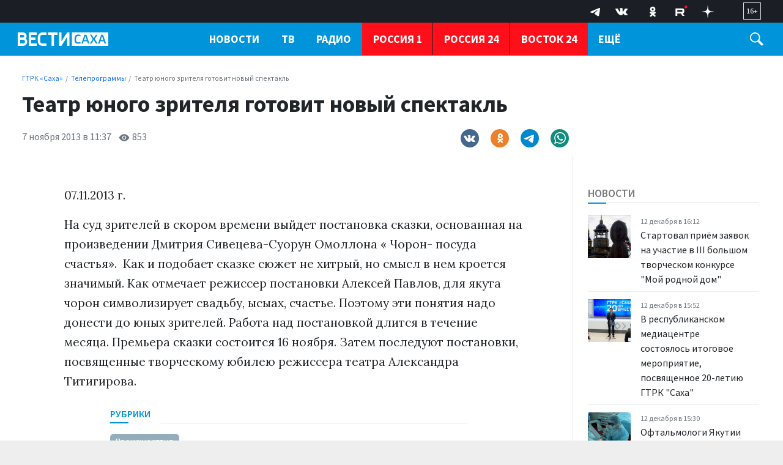

--- FILE ---
content_type: text/html; charset=UTF-8
request_url: https://gtrksakha.ru/tv/2013/11/07/2013-11-07-12-31-03/
body_size: 19369
content:

<!DOCTYPE html>
<html class="no-js" lang="ru-RU" dir="ltr">
    <head>
        <meta charset="UTF-8">
        <meta http-equiv="X-UA-Compatible" content="IE=edge">
        <meta name="viewport" content="width=device-width, initial-scale=1.0">
		<meta http-equiv="x-dns-prefetch-control" content="on">
		<meta name="robots" content="index, follow, max-image-preview:large">
		<meta name="google-site-verification" content="" />
		<meta name="wmail-verification" content="" />
		<title>Театр юного зрителя готовит новый спектакль – ГТРК «Саха»</title>
		<link rel="dns-prefetch" href="https://youtube.com/">
		<link rel="dns-prefetch" href="https://vk.com/">
		<link rel="dns-prefetch" href="https://ok.ru/">
		<link rel="dns-prefetch" href="https://connect.ok.ru/">
		<link rel="preconnect" href="https://youtube.com/" crossorigin>
		<link rel="preconnect" href="https://vk.com/" crossorigin>
		<link rel="preconnect" href="https://connect.ok.ru/" crossorigin>
		<meta name="yandex-verification" content="27493b26f38f6094" />
		<meta name="google-site-verification" content="hnjJFqmhG8-XIu-NzAHy0LRk0L2Ea-eTzdSe2r_JE80" />

		<link rel="alternate" type="application/rss+xml" title="RSS" href="/rss/" />
		
		
		<link rel="icon" type="image/png" href="/favicon-32x32.png">
        <link rel="apple-touch-icon" sizes="180x180" href="/apple-touch-icon.png">
        <link rel="icon" type="image/png" sizes="32x32" href="/favicon-32x32.png">
        <link rel="icon" type="image/png" sizes="16x16" href="/favicon-16x16.png">
        <link rel="mask-icon" href="/safari-pinned-tab.svg" color="#5bbad5">
        <meta name="msapplication-TileColor" content="#ffffff">
        <meta name="msapplication-TileImage" content="/mstile-144x144.png">
        <meta name="theme-color" content="#1546a6">
		<link rel="manifest" href="/site.webmanifest?1765574912">
		
		<link rel="preconnect" href="https://fonts.googleapis.com">
    	<link rel="preconnect" href="https://fonts.gstatic.com" crossorigin>
		
		<link rel="preload" href='https://fonts.googleapis.com/css2?family=Lora:ital,wght@0,400;0,500;0,600;0,700;1,400&family=Source+Sans+Pro:ital,wght@0,300;0,400;0,600;0,700;1,400&display=swap' as="style"/>
		<link rel="preload" href='https://cdn.jsdelivr.net/npm/bootstrap@5.2.2/dist/css/bootstrap.min.css' as="style"/>
		<link rel="preload" href="https://gtrksakha.ru/css/site.css?v=3" as="style">


		<link rel="preload" href="/_compiled/91445fe3a17f6d7477351b1d6531c980_1.js" as="script" />
		<link rel="preload" href="https://cdn.jsdelivr.net/npm/bootstrap@5.2.2/dist/js/bootstrap.bundle.min.js" as="script" />
		<link rel="preload" href="/js/nav-priority.min.js" as="script" />
		<link rel="preload" href="/js/app.js" as="script" />

        <meta name="csrf-param" content="_csrf-frontend">
<meta name="csrf-token" content="Tws3WgszxG_0DzFr-RnY1b3lDzqTJvRjR3QytAs5WSk7c34xRgqxWc1HVSGhdLOAz6N5WNBNjFAtRXb1bG0jSA==">

        
        <meta name="description" content="На суд зрителей в скором времени выйдет постановка сказки, основанная на произведении Дмитрия Сивецева-Суорун Омоллона « Чорон- посуда счастья».  Как и подобает сказке сюжет не хитрый, но смысл в нем кроется значимый. Как отмечает режиссер постановки Алексей Павлов, для якута чорон символизирует свадьбу, ысыах, счастье. Поэтому эти понятия надо донести...">
<meta name="keywords" content="">
<meta name="mediator" content="5888">
<meta name="mediator_published_time" content="2013-11-07T11:37:12+10:00">
<meta property="og:title" content="Театр юного зрителя готовит новый спектакль">
<meta property="og:site_name" content="ГТРК «Саха»">
<meta property="og:url" content="https://gtrksakha.ru/tv/2013/11/07/2013-11-07-12-31-03/">
<meta property="og:type" content="website">
<meta property="og:locale" content="ru_RU">
<meta property="og:description" content="На суд зрителей в скором времени выйдет постановка сказки, основанная на произведении Дмитрия Сивецева-Суорун Омоллона « Чорон- посуда счастья».  Как и подобает сказке сюжет не хитрый, но смысл в нем кроется значимый. Как отмечает режиссер постановки Алексей Павлов, для якута чорон символизирует свадьбу, ысыах, счастье. Поэтому эти понятия надо донести...">
<meta property="og:image" content="https://gtrksakha.ru/img/home.jpg">
<meta property="og:image:width" content="624">
<meta property="og:image:height" content="350">
<meta property="article:published_time" content="2013-11-07T11:37:12+10:00">
<meta property="twitter:card" content="summary_large_image">
<meta property="twitter:title" content="Театр юного зрителя готовит новый спектакль">
<meta property="twitter:description" content="На суд зрителей в скором времени выйдет постановка сказки, основанная на произведении Дмитрия Сивецева-Суорун Омоллона « Чорон- посуда счастья».  Как и подобает сказке сюжет не хитрый, но смысл в нем кроется значимый. Как отмечает режиссер постановки Алексей Павлов, для якута чорон символизирует свадьбу, ысыах, счастье. Поэтому эти понятия надо донести...">
<meta property="twitter:url" content="https://gtrksakha.ru/tv/2013/11/07/2013-11-07-12-31-03/">
<meta property="twitter:image" content="https://gtrksakha.ru/img/home.jpg">
<link href="https://gtrksakha.ru/tv/2013/11/07/2013-11-07-12-31-03/" rel="canonical">
<link href="https://gtrksakha.ru/amp/2013/11/07/2013-11-07-12-31-03/" rel="amphtml">
<link href="https://fonts.googleapis.com/css2?family=Lora:ital,wght@0,400;0,500;0,600;0,700;1,400&amp;family=Source+Sans+Pro:ital,wght@0,300;0,400;0,600;0,700;1,400&amp;display=swap" rel="stylesheet">
<link href="/css/bootstrap.min.css?v=1714618947" rel="stylesheet">
<link href="/css/glide.core.min.css?v=1714619038" rel="stylesheet">
<link href="/css/site.css?v=18" rel="stylesheet">
<script src="/_compiled/91445fe3a17f6d7477351b1d6531c980_1.js?v=1666870661" async></script>		<script type="application/ld+json">
{
    "@context": "https://schema.org",
    "@type": "NewsArticle",
    "mainEntityOfPage": {
        "@type": "WebPage",
        "@id": "https://gtrksakha.ru/tv/2013/11/07/2013-11-07-12-31-03/"
    },
    "headline": "Театр юного зрителя готовит новый спектакль",
    "datePublished": "2013-11-07T11:37:12+10:00",
    "dateModified": "2013-11-07T11:37:12+10:00",
    "publisher": {
        "@type": "Organization",
        "name": "ГТРК «Саха»",
        "logo": {
            "@type": "ImageObject",
            "url": "https://gtrksakha.ru/img/logo-hor-new-2.png",
            "width": 535,
            "height": 60
        }
    },
    "author": {
        "@type": "Organization",
        "name": "ГТРК «Саха»"
    },
    "image": [
        "https://gtrksakha.ru/img/home.jpg",
        false,
        false
    ],
    "description": ""
}
</script>		<!-- Yandex.RTB -->
		<script>window.yaContextCb=window.yaContextCb||[]</script>
		<script src="https://yandex.ru/ads/system/context.js" async></script>
    </head>
    <body class="d-flex flex-column h-100 bg-gray adv-off"  style="overflow-y:scroll;height: 100%;">
		<!-- Yandex.Metrika counter -->
		<script type="text/javascript" >
		   (function(m,e,t,r,i,k,a){m[i]=m[i]||function(){(m[i].a=m[i].a||[]).push(arguments)};
		   m[i].l=1*new Date();
		   for (var j = 0; j < document.scripts.length; j++) {if (document.scripts[j].src === r) { return; }}
		   k=e.createElement(t),a=e.getElementsByTagName(t)[0],k.async=1,k.src=r,a.parentNode.insertBefore(k,a)})
		   (window, document, "script", "https://mc.yandex.ru/metrika/tag.js", "ym");

		   ym(91630498, "init", {
				clickmap:true,
				trackLinks:true,
				accurateTrackBounce:true,
				webvisor:true
		   });
		</script>
		<noscript><div><img src="https://mc.yandex.ru/watch/91630498" style="position:absolute; left:-9999px;" alt="" /></div></noscript>
		<!-- /Yandex.Metrika counter -->
		
		<a name="top"></a>
                
		
<!-- header START -->
<header class="">

    <div class="container-fluid container-xxl bg-dark-firm">
        <div class="row align-items-start">
            <div class="col-12 col-md-4 col-lg-3">
                
				<!--
            <div class="dropdown dropdown-geo ms-4 mt-1 me-4 float-start">
            <a class="nav-link text-white dropdown-toggle" href="#" role="button" data-bs-toggle="dropdown" aria-expanded="false">
                    <svg width="15" height="15" viewBox="0 0 24 24" xmlns="http://www.w3.org/2000/svg" fill-rule="evenodd" clip-rule="evenodd" class="me-1">
                        <path fill="white" d="M12 0c-4.198 0-8 3.403-8 7.602 0 4.198 3.469 9.21 8 16.398 4.531-7.188 8-12.2 8-16.398 0-4.199-3.801-7.602-8-7.602zm0 11c-1.657 0-3-1.343-3-3s1.343-3 3-3 3 1.343 3 3-1.343 3-3 3z"/>
                    </svg>
                     <span>Якутск</span>
</a>
                    <ul class="dropdown-menu">
                        <li><a class="dropdown-item" href="#">Якутск</a></li>
                        <li><a class="dropdown-item" href="#">Жатай</a></li>
                        <li><a class="dropdown-item" href="#">Алдан</a></li>
                        <li><a class="dropdown-item" href="#">Вилюйск</a></li>
                        <li><a class="dropdown-item" href="#">Ленск</a></li>
                        <li><a class="dropdown-item" href="#">Мирный</a></li>

                        <li><a class="dropdown-item" href="#">Нерюнгри</a></li>
                        <li><a class="dropdown-item" href="#">Нюрба</a></li>
                        <li><a class="dropdown-item" href="#">Олёкминск</a></li>
                        <li><a class="dropdown-item" href="#">Среднеколымск</a></li>
                        <li><a class="dropdown-item" href="#">Покровск</a></li>
                    </ul>
                </div> -->

                
            </div>
            

               
            <div class="col-12 col-md-8 col-lg-9 d-none d-md-block">
                <div class="float-end px-4 py-1">
                    <span class="text-white  fs-7 d-block border  px-1 py-1">
                        16+
                    </span>
                </div>

                <div class="float-end px-3" aria-label="Social Links">
                    <ul class="list-inline menu-social mb-0">
	<li class="list-inline-item">
		<a href="https://t.me/vestisakha" target="_blank">
			<!--<svg width="10px" height="10px" version="1.1" xmlns="http://www.w3.org/2000/svg" xmlns:xlink="http://www.w3.org/1999/xlink" xml:space="preserve" xmlns:serif="http://www.serif.com/" style="fill-rule:evenodd;clip-rule:evenodd;stroke-linejoin:round;stroke-miterlimit:1.41421;"><path id="telegram-1" d="M18.384,22.779c0.322,0.228 0.737,0.285 1.107,0.145c0.37,-0.141 0.642,-0.457 0.724,-0.84c0.869,-4.084 2.977,-14.421 3.768,-18.136c0.06,-0.28 -0.04,-0.571 -0.26,-0.758c-0.22,-0.187 -0.525,-0.241 -0.797,-0.14c-4.193,1.552 -17.106,6.397 -22.384,8.35c-0.335,0.124 -0.553,0.446 -0.542,0.799c0.012,0.354 0.25,0.661 0.593,0.764c2.367,0.708 5.474,1.693 5.474,1.693c0,0 1.452,4.385 2.209,6.615c0.095,0.28 0.314,0.5 0.603,0.576c0.288,0.075 0.596,-0.004 0.811,-0.207c1.216,-1.148 3.096,-2.923 3.096,-2.923c0,0 3.572,2.619 5.598,4.062Zm-11.01,-8.677l1.679,5.538l0.373,-3.507c0,0 6.487,-5.851 10.185,-9.186c0.108,-0.098 0.123,-0.262 0.033,-0.377c-0.089,-0.115 -0.253,-0.142 -0.376,-0.064c-4.286,2.737 -11.894,7.596 -11.894,7.596Z"/></svg>-->

			<svg width="30" height="30" xmlns="http://www.w3.org/2000/svg" xmlns:xlink="http://www.w3.org/1999/xlink" viewBox="0 0 240.1 240.1" enable-background="new 0 0 240.1 240.1" xml:space="preserve">
				<g>
					<path id="Path-3" fill-rule="evenodd" clip-rule="evenodd" fill="#FFFFFF" d="M54.3,118.8c35-15.2,58.3-25.3,70-30.2
		c33.3-13.9,40.3-16.3,44.8-16.4c1,0,3.2,0.2,4.7,1.4c1.2,1,1.5,2.3,1.7,3.3s0.4,3.1,0.2,4.7c-1.8,19-9.6,65.1-13.6,86.3
		c-1.7,9-5,12-8.2,12.3c-7,0.6-12.3-4.6-19-9c-10.6-6.9-16.5-11.2-26.8-18c-11.9-7.8-4.2-12.1,2.6-19.1c1.8-1.8,32.5-29.8,33.1-32.3
		c0.1-0.3,0.1-1.5-0.6-2.1c-0.7-0.6-1.7-0.4-2.5-0.2c-1.1,0.2-17.9,11.4-50.6,33.5c-4.8,3.3-9.1,4.9-13,4.8
		c-4.3-0.1-12.5-2.4-18.7-4.4c-7.5-2.4-13.5-3.7-13-7.9C45.7,123.3,48.7,121.1,54.3,118.8z" />
				</g>
			</svg>
		</a>
	</li>
	<li class="list-inline-item">
		<a href="https://vk.com/vestisakha" target="_blank">
			<svg xmlns="http://www.w3.org/2000/svg" width="20" height="20" viewBox="0 0 24 24">
				<path fill="white" d="M13.162 18.994c.609 0 .858-.406.851-.915-.031-1.917.714-2.949 2.059-1.604 1.488 1.488 1.796 2.519 3.603 2.519h3.2c.808 0 1.126-.26 1.126-.668 0-.863-1.421-2.386-2.625-3.504-1.686-1.565-1.765-1.602-.313-3.486 1.801-2.339 4.157-5.336 2.073-5.336h-3.981c-.772 0-.828.435-1.103 1.083-.995 2.347-2.886 5.387-3.604 4.922-.751-.485-.407-2.406-.35-5.261.015-.754.011-1.271-1.141-1.539-.629-.145-1.241-.205-1.809-.205-2.273 0-3.841.953-2.95 1.119 1.571.293 1.42 3.692 1.054 5.16-.638 2.556-3.036-2.024-4.035-4.305-.241-.548-.315-.974-1.175-.974h-3.255c-.492 0-.787.16-.787.516 0 .602 2.96 6.72 5.786 9.77 2.756 2.975 5.48 2.708 7.376 2.708z" />
			</svg>
		</a>
	</li>
	<li class="list-inline-item">
		<a href="https://ok.ru/group/68846599536694" target="_blank">
			<svg class="" width="28" height="28" viewBox="0 0 159 159" xmlns="http://www.w3.org/2000/svg">
				<path d="M2.66478e-05 76.32C2.66478e-05 40.3383 2.6536e-05 22.3554 11.13 11.13C22.26 -0.0953733 40.2906 2.66478e-05 76.32 2.66478e-05H82.68C118.662 2.66478e-05 136.645 2.6536e-05 147.87 11.13C159.095 22.26 159 40.2906 159 76.32V82.68C159 118.662 159 136.645 147.87 147.87C136.74 159.095 118.709 159 82.68 159H76.32C40.3383 159 22.3554 159 11.13 147.87C-0.0953733 136.74 2.66478e-05 118.709 2.66478e-05 82.68V76.32Z" fill="transparent"></path>
				<path d="M79.6541 81.0677C92.9169 81.0677 103.729 70.2556 103.729 56.9928C103.729 43.73 92.9169 32.918 79.6541 32.918C66.2472 32.918 55.4351 43.73 55.4351 56.9928C55.4351 70.2556 66.2472 81.0677 79.6541 81.0677ZM79.6541 47.0457C85.1322 47.0457 89.6012 51.5147 89.6012 56.9928C89.6012 62.4709 85.1322 66.9399 79.6541 66.9399C74.176 66.9399 69.707 62.4709 69.707 56.9928C69.5629 51.5147 74.0318 47.0457 79.6541 47.0457Z" fill="white"></path>
				<path d="M89.3129 100.818C94.2144 99.6645 98.9717 97.7904 103.297 95.0514C106.612 93.0331 107.621 88.5642 105.459 85.2485C103.441 81.9328 98.9717 80.9236 95.656 83.086C85.8531 89.285 73.0228 89.285 63.2198 83.086C59.9041 81.0678 55.5793 81.9328 53.4169 85.2485C51.5428 88.5642 52.5519 92.889 55.8676 94.9072C60.1925 97.6463 64.9498 99.5204 69.8512 100.674L56.4443 114.081C53.7052 116.82 53.7052 121.289 56.4443 124.028C57.8859 125.469 59.6158 126.046 61.4899 126.046C63.364 126.046 65.0939 125.325 66.5355 124.028L79.7983 110.765L93.0611 124.028C95.8002 126.767 100.269 126.767 103.008 124.028C105.747 121.289 105.747 116.82 103.008 114.081L89.3129 100.818Z" fill="white"></path>
				<path d="M79.6541 81.0677C92.9169 81.0677 103.729 70.2556 103.729 56.9928C103.729 43.73 92.9169 32.918 79.6541 32.918C66.2471 32.918 55.4351 43.73 55.4351 56.9928C55.4351 70.2556 66.2471 81.0677 79.6541 81.0677ZM79.6541 47.0457C85.1322 47.0457 89.6012 51.5147 89.6012 56.9928C89.6012 62.4709 85.1322 66.9399 79.6541 66.9399C74.176 66.9399 69.707 62.4709 69.707 56.9928C69.5628 51.5147 74.0318 47.0457 79.6541 47.0457Z" fill="white"></path>
				<path d="M89.3129 100.818C94.2144 99.6645 98.9717 97.7904 103.296 95.0514C106.612 93.0331 107.621 88.5642 105.459 85.2485C103.441 81.9328 98.9717 80.9236 95.656 83.086C85.853 89.285 73.0227 89.285 63.2198 83.086C59.9041 81.0678 55.5793 81.9328 53.4169 85.2485C51.5428 88.5642 52.5519 92.889 55.8676 94.9072C60.1924 97.6463 64.9497 99.5204 69.8512 100.674L56.4442 114.081C53.7052 116.82 53.7052 121.289 56.4442 124.028C57.8859 125.469 59.6158 126.046 61.4899 126.046C63.364 126.046 65.0939 125.325 66.5355 124.028L79.7983 110.765L93.0611 124.028C95.8001 126.767 100.269 126.767 103.008 124.028C105.747 121.289 105.747 116.82 103.008 114.081L89.3129 100.818Z" fill="white"></path>
			</svg>
		</a>
	</li>
		<li class="list-inline-item">
		<a href="https://rutube.ru/channel/23845761/" target="_blank">
			<svg width="28" height="20" viewBox="0 0 112 116" fill="none" xmlns="http://www.w3.org/2000/svg">
				<path d="M59.0071 59.2582H17.5723V42.6574H59.0071C61.4274 42.6574 63.1103 43.0845 63.9548 43.8304C64.7994 44.5763 65.3226 45.9597 65.3226 47.9806V53.9414C65.3226 56.0707 64.7994 57.4541 63.9548 58.2C63.1103 58.9459 61.4274 59.2646 59.0071 59.2646V59.2582ZM61.8497 27.0064H0V98H17.5723V74.9028H49.9562L65.3226 98H85L68.058 74.7945C74.3041 73.8573 77.1089 71.9193 79.422 68.7253C81.7351 65.5314 82.8949 60.4249 82.8949 53.6099V48.2866C82.8949 44.2448 82.4726 41.0508 81.7351 38.6028C80.9977 36.1547 79.7371 34.0254 77.9471 32.1129C76.0563 30.3023 73.9511 29.0273 71.4237 28.173C68.8963 27.4271 65.7385 27 61.8497 27V27.0064Z" fill="white"/>
				<path d="M98.5 27C105.956 27 112 20.9558 112 13.5C112 6.04416 105.956 0 98.5 0C91.0442 0 85 6.04416 85 13.5C85 20.9558 91.0442 27 98.5 27Z" fill="#ED143B"/>
			</svg>
		</a>
	</li>
	<li class="list-inline-item">
		<a href="https://dzen.ru/id/62204fe7113ba4191518a82c" target="_blank">
			<svg width="20" height="20" viewBox="0 0 120 120" fill="none" xmlns="http://www.w3.org/2000/svg">
				<path fill-rule="evenodd" clip-rule="evenodd" d="M58.202 0C57.8998 24.3232 56.2395 37.994 47.1168 47.1167C37.994 56.2394 24.3232 57.8998 0 58.2019V61.798C24.3232 62.1002 37.9941 63.7605 47.1168 72.8833C56.2395 82.006 57.8998 95.6768 58.202 120H61.798C62.1002 95.6768 63.7606 82.006 72.8833 72.8832C82.006 63.7605 95.6768 62.1002 120 61.798V58.2019C95.6768 57.8997 82.006 56.2394 72.8832 47.1167C63.7605 37.994 62.1002 24.3231 61.798 0H58.202Z" fill="white"/>
			</svg>
		</a>
	</li>
</ul>
                </div>
            </div>
        </div>
    </div>

    <div class="container-fluid container-xxl d-flex flex-row gx-4 gx-md-3 bg-firm header-nav" id="header-nav">
			<div class="col-8 col-md-3 col-lg-3">
				<div class="logo ms-1 ms-md-2 ms-lg-3 mt-3">

																						<a href="/">
													<span>ГТРК «Саха»</span>												</a>
				</div>
			</div>
			<div class="col-4 col-md-9 col-lg-9 d-flex">
				<div class="flex-grow-1">
					<nav class="menu-main d-none d-md-block" id="menu-main" role="navigation" aria-label="Main Menu" data-nav="priority">
    <ul class="list-inline menu-root d-block">
		<li class="list-inline-item dropdown">
            <a class="text-white fw-bold text-uppercase" href="/news/" role="button" data-bs-toggle="dropdown" aria-expanded="false">Новости</a>
            <ul class="dropdown-menu">
                <li><a class="dropdown-item fs-6" href="/rubrics/society/">Общество</a></li>
                <li><a class="dropdown-item fs-6" href="/rubrics/accidents/">Происшествия</a></li>
				<li><a class="dropdown-item fs-6" href="/rubrics/culture/">Культура</a></li>
                <li><a class="dropdown-item fs-6" href="/rubrics/sports/">Спорт</a></li>
                <li><a class="dropdown-item fs-6" href="/rubrics/education/">Образование</a></li>
				<li><a class="dropdown-item fs-6" href="/rubrics/health/">Здравоохранение</a></li>
				<li><a class="dropdown-item fs-6" href="/rubrics/politics/">Политика</a></li>
				<li><a class="dropdown-item fs-6" href="/rubrics/transport/">Транспорт</a></li>
				<li><a class="dropdown-item fs-6" href="/rubrics/it/">IT</a></li>
				<li class="border-top"><a class="dropdown-item fs-6 " href="/news/">Все новости</a></li>
            </ul>
        </li>
        <li class="list-inline-item dropdown">
            <a href="/tv/" class="text-uppercase text-white fw-bold" role="button" data-bs-toggle="dropdown" aria-expanded="false">ТВ</a>
			<ul class="dropdown-menu">
                <li><a class="dropdown-item fs-6" href="/programms/tv/vesti-sakha/">Вести Саха на русском языке</a></li>
                <li><a class="dropdown-item fs-6" href="/programms/tv/vesti-saha-na-yakutskom-yazyke/">Вести Саха на якутском языке</a></li>
				<li><a class="dropdown-item fs-6" href="/programms/tv/mestnoe-vremia-voskresenie/">Местное время. Воскресенье</a></li>
				<li><a class="dropdown-item fs-6" href="/programms/tv/saham-sirin-sarsyardata/">Сахам Сирин Сарсыардата</a></li>
				<li><a class="dropdown-item fs-6" href="/programms/tv/vmeste-s-ajsenom-nikolaevym/">ВМЕСТЕ с Айсеном Николаевым</a></li>
				<li><a class="dropdown-item fs-6" href="/programms/tv/intervyu/">Интервью</a></li>
				<li><a class="dropdown-item fs-6" href="/programms/tv/mestnoe-vremya-subbota/">Местное время. Суббота</a></li>
				<li><a class="dropdown-item fs-6" href="/programms/tv/specialnyj-reportazh/">Специальные проекты</a></li>
				<li class="border-top"><a class="dropdown-item fs-6 " href="/programms/tv/">Все программы</a></li>
            </ul>
        </li>
        <li class="list-inline-item dropdown">
            <a href="/radio/" class="text-uppercase text-white fw-bold" role="button" data-bs-toggle="dropdown" aria-expanded="false">Радио</a>
			<ul class="dropdown-menu">
                <li><a class="dropdown-item fs-6" href="/programms/radio/">Программы</a></li>
                <li><a class="dropdown-item fs-6" href="/channels/radio/radio-rossii/">Прямой эфир</a></li>
            </ul>
        </li>
		<li class="list-inline-item item-special border-start-0">
            <a href="/channels/tv/rossiya-1/" class="text-uppercase text-white fw-bold">Россия 1</a>
        </li>
		<li class="list-inline-item item-special">
            <a href="/channels/tv/rossiya-24/" class="text-uppercase text-white fw-bold">Россия 24</a>
        </li>
		<li class="list-inline-item item-special">
            <a href="/channels/tv/vostok-24/" class="text-uppercase text-white fw-bold">Восток 24</a>
        </li>
		<li class="list-inline-item item-special">
            <a href="/channels/tv/arktika-24/" class="text-uppercase text-white fw-bold">Арктика 24</a>
        </li>
		<li class="list-inline-item dropdown">
            <a href="/about/" class="text-uppercase text-white fw-bold" role="button" data-bs-toggle="dropdown" aria-expanded="false">О нас</a>
			<ul class="dropdown-menu">
                <li><a class="dropdown-item fs-6" href="/about/">О компании</a></li>
                <li><a class="dropdown-item fs-6" href="/about/1095-2011-10-02-02-20-05/">Руководство</a></li>
				<li><a class="dropdown-item fs-6" href="/lica-kompanii/">Лица компании</a></li>
				<li><a class="dropdown-item fs-6" href="/about/nasha-istoriya/">Наша история</a></li>
                <li><a class="dropdown-item fs-6" href="/contacts/">Контакты</a></li>
            </ul>
        </li>
		<li class="list-inline-item">
            <a class="text-white fw-bold text-uppercase" href="/vakansii/" role="button">Вакансии</a>
        </li>
				    </ul>
</nav>
				</div>
				<div class="trigger-search ms-1 ms-md-2 ms-lg-4 mt-3 me-4 me-md-2 me-lg-4" id="trigger-search">
					<div class="icon-search">
						<svg xmlns="http://www.w3.org/2000/svg" width="22" height="22" viewBox="0 0 24 24">
							<path fill="#FFFFFF" d="M21.172 24l-7.387-7.387c-1.388.874-3.024 1.387-4.785 1.387-4.971 0-9-4.029-9-9s4.029-9 9-9 9 4.029 9 9c0 1.761-.514 3.398-1.387 4.785l7.387 7.387-2.828 2.828zm-12.172-8c3.859 0 7-3.14 7-7s-3.141-7-7-7-7 3.14-7 7 3.141 7 7 7z"/>
						</svg>
					</div>
				</div>

				<div class="trigger-menu float-end position-relative d-flex d-md-none" id="trigger-menu">
					<div class="hamburger position-absolute" id="trigger-menu-ham">
						<div class="icon"></div>
					</div>
				</div>
			</div>
    </div>
	
	<div class="">
	<div class="container-fluid container-xxl d-flex flex-row justify-content-center position-relative">
		<div class="collapse py-4 bg-white col-12 col-lg-12 position-absolute" id="collapseSearch">
			<div class="px-4">
				<form id="w0" class="" action="https://gtrksakha.ru/search/results/" method="get">				<div class="row mb-3">
										<div class="col-9">
						<input type="text" id="search-keywords" class="form-control search-field" name="keywords" maxlength="250" value="" aria-required="true">
					</div>
					<div class="col-3 d-grid">
						<button type="submit" class="btn btn-primary expanded button-section">Искать</button>
					</div>
				</div>
				</form>			</div>
		</div>
	</div>
	</div>
	    <div class="container-fluid container-xxl d-flex flex-row position-relative">

            <div class="row bg-white shadow-lg rounded-0 d-none menu-mega w-100" id="menu-mega">
              <div class="col-lg-12 col-xl-12">
                <div class="px-1 flex-fill">
                  <div class="row ">
                    <div class="col-12 col-md-2 col-lg-2 pb-2 pt-2 pt-md-4 pe-2 mb-2">
                      <ul class="list-unstyled lh-lg">
                        <li class="nav-item"><a href="/news/" class="nav-link fw-bold text-uppercase">Новости</a></li>
                        <li class="nav-item"><a href="/tv/" class="nav-link fw-bold text-uppercase">ТВ</a></li>
                        <li class="nav-item"><a href="/radio/" class="nav-link fw-bold text-uppercase">Радио</a></li>
                      </ul>
                    </div>
                    <div class="col-12 col-md-2 col-lg-2 pb-2 pt-2  pt-md-4 ps-md-4 mb-2">
                      <h6 class="fw-bold text-uppercase">Рубрики</h6>
                      <ul class="list-unstyled lh-lg">
                        <li class="nav-item"><a href="/rubrics/society/" class="nav-link text-small pb-0">Общество</a></li>
                        <li class="nav-item"><a href="/rubrics/accidents/" class="nav-link text-small pb-0 ">Происшествия</a></li>
						<li class="nav-item"><a href="/rubrics/culture/" class="nav-link text-small pb-0 ">Культура</a></li>
						<li class="nav-item"><a href="/rubrics/sports/" class="nav-link text-small pb-0 ">Спорт</a></li>
						<li class="nav-item"><a href="/rubrics/education/" class="nav-link text-small pb-0 ">Образование</a></li>
                        <li class="nav-item"><a href="/rubrics/health/" class="nav-link text-small pb-0 ">Здравоохранение</a></li>
                        <li class="nav-item"><a href="/rubrics/politics/" class="nav-link text-small pb-0 ">Политика</a></li>
                        <li class="nav-item"><a href="/rubrics/transport/" class="nav-link text-small pb-0 ">Транспорт</a></li>
						<li class="nav-item"><a href="/rubrics/it/" class="nav-link text-small pb-0 ">IT</a></li>
                      </ul>
                    </div>
                    <div class="col-12 col-md-3 col-lg-3 pb-2 pt-2 pt-md-4 ps-md-4 mb-2">
                      <h6 class="fw-bold text-uppercase">ТВ</h6>
                      <ul class="list-unstyled lh-lg">
                        <li class="nav-item fs-6"><a href="/programms/tv/vesti-sakha/" class="nav-link">Вести Саха на русском языке</a></li>
                        <li class="nav-item"><a href="/programms/tv/vesti-saha-na-yakutskom-yazyke/" class="nav-link text-small pb-0 ">Вести Саха на якутском языке</a></li>
                        <li class="nav-item"><a href="/programms/tv/mestnoe-vremia-voskresenie/" class="nav-link text-small pb-0">Местное время. Воскресенье</a></li>
						<li class="nav-item"><a href="/programms/tv/saham-sirin-sarsyardata/" class="nav-link text-small pb-0 ">Сахам Сирин Сарсыардата</a></li>
						<li class="nav-item"><a href="/programms/tv/vmeste-s-ajsenom-nikolaevym/" class="nav-link text-small pb-0">ВМЕСТЕ с Айсеном Николаевым</a></li>
						<li class="nav-item"><a href="/programms/tv/intervyu/" class="nav-link text-small pb-0 ">Интервью</a></li>
						<li class="nav-item"><a href="/programms/tv/mestnoe-vremya-subbota/" class="nav-link text-small pb-0 ">Местное время. Суббота</a></li>
						<li class="nav-item"><a href="/programms/tv/specialnyj-reportazh/" class="nav-link text-small pb-0 ">Специальные проекты</a></li>
						<li class="nav-item border-top"><a href="/programms/tv/" class="nav-link text-small pb-0">Все программы</a></li>
                      </ul>
                    </div>
                    <div class="col-12 col-md-3 col-lg-3 pb-2 pt-2 pt-md-4 ps-md-4 mb-2">
                      <h6 class="fw-bold text-uppercase">Радио</h6>
                      <ul class="list-unstyled lh-lg">
                        <li class="nav-item fs-6"><a href="/programms/radio/" class="nav-link">Программы</a></li>
                        <li class="nav-item"><a href="/channels/radio/radio-rossii/" class="nav-link text-small pb-0 ">Прямой эфир</a></li>
                      </ul>
                    </div>
					<div class="col-12 col-md-2 col-lg-2 pb-2 pt-2 pt-md-4 px-0 mb-2">
                      <ul class="list-unstyled lh-lg">
						<li class="nav-item ms-n1 ms-n1 px-3"><a href="/channels/tv/rossiya-1/" class="nav-link fw-bold text-uppercase">Россия 1</a></li>
						<li class="nav-item ms-n1 ms-n1 px-3"><a href="/channels/tv/rossiya-24/" class="nav-link fw-bold text-uppercase">Россия 24</a></li>
                        <li class="nav-item ms-n1 ms-n1 px-3"><a href="/channels/tv/vostok-24/" class="nav-link fw-bold text-uppercase">Восток 24</a></li>
						<li class="nav-item ms-n1 ms-n1 px-3"><a href="/channels/tv/arktika-24/" class="nav-link fw-bold text-uppercase">Арктика 24</a></li>
                      </ul>
                    </div>
                    <div class="col-12 col-md-2 col-lg-2 pb-2 pt-2  pt-md-4 ps-md-4 mb-2">
                      <h6 class="fw-bold text-uppercase">ГТРК Саха</h6>
                      <ul class="list-unstyled lh-lg">
                        <li class="nav-item fs-6"><a href="/about/" class="nav-link">О компании</a></li>
                        <li class="nav-item"><a href="/about/1095-2011-10-02-02-20-05/" class="nav-link text-small pb-0">Руководство</a></li>
						<li class="nav-item"><a href="/lica-kompanii/" class="nav-link text-small pb-0 ">Лица компании</a></li>
						<li class="nav-item"><a href="/about/nasha-istoriya/" class="nav-link text-small pb-0 ">Наша история</a></li>
                        <li class="nav-item"><a href="/contacts/" class="nav-link text-small pb-0 ">Контакты</a></li>
						<li class="nav-item"><a href="/policy/" class="nav-link text-small pb-0 ">Политика конфиденциальности</a></li>
                      </ul>
                    </div>
					<div class="col-12 col-md-2 col-lg-2 pb-2 pt-2 pt-md-4 px-0 mb-2">
                      <ul class="list-unstyled lh-lg">
						<li class="nav-item ms-n1 ms-n1 px-3"><a href="/vakansii/" class="nav-link fw-bold text-uppercase">Вакансии</a></li>
                      </ul>
                    </div>
                  </div>
                </div>
              </div>
            </div>
    </div>
    <div class="clearfix"></div>

</header>
<!-- header END -->
		<main role="main" class="flex-shrink-0">
			<div class="overlay d-none" id="overlay"></div>
				
                        <!-- section-news-full START -->
                        <section class="container-fluid container-xxl bg-white section-news-full">
						<div class="row gx-4 gx-md-3 px-2 px-lg-4">
                        
<!-- news-full START -->
<article class="col-12 col-md-12 col-lg-12 ps-2 pe-2 pe-md-4 pt-md-3 news-full">
	<div class="adv__horizontal adv_fullpage text-center">               
			</div>
	<div class="col-12 col-xxl-11 offset-xxl-1 ps-xxl-4">
	<ul class="breadcrumb breadcrumb-block"><li itemprop='itemListElement' class='breadcrumb-item' itemscope itemtype='http://schema.org/ListItem'><a href="https://gtrksakha.ru/" itemprop="item"><span itemprop='name'>ГТРК «Саха»</span></a><meta itemprop='position' content='1' /></li><li itemprop='itemListElement' class='breadcrumb-item' itemscope itemtype='http://schema.org/ListItem'><a href="https://gtrksakha.ru/tv/" itemprop="item"><span itemprop='name'>Телепрограммы</span></a><meta itemprop='position' content='2' /></li><li class="breadcrumb-item d-inline active">Театр юного зрителя готовит новый спектакль</i></ul>	</div>
    	


    <div class="clearfix"></div>
	

    <div class="col-12 col-xxl-11 offset-xxl-1 ps-0 ps-xxl-4 pb-1 news-headline">
		
				
				
        <h1 class="news-title">Театр юного зрителя готовит новый спектакль</h1>
		    </div>

    <div class="clearfix"></div>

    <div class="col-12 col-md-12 col-xl-9 col-xxl-8 offset-xxl-1 ps-0 ps-xxl-4 meta-info pt-md-2 mb-2 d-md-flex justify-content-between">
        <div class="fs-7 fs-md-6">
                <span class="text-muted meta-date"><!--<i class="ico ico-clock"></i> -->
		<time>7 ноября 2013 в 11:37</time></span>        
				
		<span class="text-muted meta-views ms-2">
		<svg width="20" height="20" clip-rule="evenodd" fill-rule="evenodd" stroke-linejoin="round" stroke-miterlimit="2" viewBox="0 0 24 24" xmlns="http://www.w3.org/2000/svg"><path fill="#6c757d" d="m11.998 5c-4.078 0-7.742 3.093-9.853 6.483-.096.159-.145.338-.145.517s.048.358.144.517c2.112 3.39 5.776 6.483 9.854 6.483 4.143 0 7.796-3.09 9.864-6.493.092-.156.138-.332.138-.507s-.046-.351-.138-.507c-2.068-3.403-5.721-6.493-9.864-6.493zm.002 3c2.208 0 4 1.792 4 4s-1.792 4-4 4-4-1.792-4-4 1.792-4 4-4zm0 1.5c1.38 0 2.5 1.12 2.5 2.5s-1.12 2.5-2.5 2.5-2.5-1.12-2.5-2.5 1.12-2.5 2.5-2.5z" fill-rule="nonzero"/></svg>	
		853</span>
		
		</div>
		
		<div class="ms-lg-2 d-none d-md-flex">
			<ul class="list-inline social-share social-mini mb-0">	
	<li class="vk-share rounded-circle">
		<a class="rounded-circle" href="http://vk.com/share.php?url=https://gtrksakha.ru/tv/2013/11/07/2013-11-07-12-31-03/&amp;title=Театр юного зрителя готовит новый спектакль&amp;description=Театр юного зрителя готовит новый спектакль&amp;image=https://gtrksakha.ru/img/home.jpg" onclick="window.open(this.href, 'vkwindow','left=20,top=20,width=600,height=300,toolbar=0,resizable=1'); return false;" target="_blank">
            
        </a>
    </li>
    <li class="ok-share rounded-circle">
		<a class="rounded-circle" href="https://connect.ok.ru/dk?st.cmd=WidgetSharePreview&amp;st.shareUrl=https://gtrksakha.ru/tv/2013/11/07/2013-11-07-12-31-03/&amp;title=Театр юного зрителя готовит новый спектакль" onclick="window.open(this.href, 'okwindow','left=20,top=20,width=600,height=300,toolbar=0,resizable=1'); return false;" target="_blank">
		 </a>
    </li>
	<li class="tg-share rounded-circle">
		<a class="rounded-circle" href="https://t.me/share/url?url=https://gtrksakha.ru/tv/2013/11/07/2013-11-07-12-31-03/" onclick="window.open(this.href, 'tgwindow','left=20,top=20,width=600,height=300,toolbar=0,resizable=1'); return false;" target="_blank">
		</a>
    </li>	
	<li class="wa-share rounded-circle">
		<a class="rounded-circle" href="https://api.whatsapp.com/send?text=Театр юного зрителя готовит новый спектакль%20https://gtrksakha.ru/tv/2013/11/07/2013-11-07-12-31-03/" onclick="window.open(this.href, 'wawindow','left=20,top=20,width=600,height=300,toolbar=0,resizable=1'); return false;" target="_blank">
		</a>
    </li>
</ul>

		</div>
        
    </div>

    <div class="clearfix"></div>


		
	<div class="row">
	<div class="col-12 col-lg-8 col-xl-9">

        <div class="pt-3 mx-auto news-text" id="news-text">
							<div class="lead">
			<p><br /> 07.11.2013 г.</p>
				</div>
							<div class="news-fulltext">
            
<p>На суд зрителей в скором времени выйдет постановка сказки, основанная на произведении Дмитрия Сивецева-Суорун Омоллона « Чорон- посуда счастья».  Как и подобает сказке сюжет не хитрый, но смысл в нем кроется значимый. Как отмечает режиссер постановки Алексей Павлов, для якута чорон символизирует свадьбу, ысыах, счастье. Поэтому эти понятия надо донести до юных зрителей. Работа над постановкой длится в течение месяца. Премьера сказки состоится 16 ноября. Затем последуют постановки, посвященные творческому юбилею режиссера театра Александра Титигирова.</p>				</div>
                    </div>
		
		
		<div class="d-flex d-md-none justify-content-center">
			<ul class="list-inline social-share social-mini mb-0">	
	<li class="vk-share rounded-circle">
		<a class="rounded-circle" href="http://vk.com/share.php?url=https://gtrksakha.ru/tv/2013/11/07/2013-11-07-12-31-03/&amp;title=Театр юного зрителя готовит новый спектакль&amp;description=Театр юного зрителя готовит новый спектакль&amp;image=https://gtrksakha.ru/img/home.jpg" onclick="window.open(this.href, 'vkwindow','left=20,top=20,width=600,height=300,toolbar=0,resizable=1'); return false;" target="_blank">
            
        </a>
    </li>
    <li class="ok-share rounded-circle">
		<a class="rounded-circle" href="https://connect.ok.ru/dk?st.cmd=WidgetSharePreview&amp;st.shareUrl=https://gtrksakha.ru/tv/2013/11/07/2013-11-07-12-31-03/&amp;title=Театр юного зрителя готовит новый спектакль" onclick="window.open(this.href, 'okwindow','left=20,top=20,width=600,height=300,toolbar=0,resizable=1'); return false;" target="_blank">
		 </a>
    </li>
	<li class="tg-share rounded-circle">
		<a class="rounded-circle" href="https://t.me/share/url?url=https://gtrksakha.ru/tv/2013/11/07/2013-11-07-12-31-03/" onclick="window.open(this.href, 'tgwindow','left=20,top=20,width=600,height=300,toolbar=0,resizable=1'); return false;" target="_blank">
		</a>
    </li>	
	<li class="wa-share rounded-circle">
		<a class="rounded-circle" href="https://api.whatsapp.com/send?text=Театр юного зрителя готовит новый спектакль%20https://gtrksakha.ru/tv/2013/11/07/2013-11-07-12-31-03/" onclick="window.open(this.href, 'wawindow','left=20,top=20,width=600,height=300,toolbar=0,resizable=1'); return false;" target="_blank">
		</a>
    </li>
</ul>

		</div>
		
		
		<div class="clearfix"></div>
								
	<div class="row mx-0 mb-5 border-bottom pb-4">
        <div class="col-12 col-md-9 offset-md-2 col-lg-8 offset-lg-2 ps-0 mt-2 news-meta-bottom">
			<div class="ms-n1">
						<ul class="nav nav-tabs tabs-meta-bottom" id="myTab" role="tablist">
												<li class="nav-item" role="presentation">
					<button class="nav-link active" id="rubrics-tab" data-bs-toggle="tab" data-bs-target="#rubrics" type="button" role="tab" aria-controls="rubrics" aria-selected="false">Рубрики</button>
				</li>
															</ul>
			<div class="tab-content">
												<div class="tab-pane pt-3 active" id="rubrics" role="tabpanel" aria-labelledby="rubrics-tab" tabindex="0">
				<a class="badge badge-rubric me-2" href="https://gtrksakha.ru/rubrics/accidents/">Происшествия</a>				</div>
															</div>
						</div>
						            

                


        </div>
		</div>

        <div class="clearfix"></div>
		
				

		



        <div class="clearfix"></div>

 
        
        <div class="column-block mt-3">
            <h3 class="column-block-header">Читайте также</h3>
			<ul class="list-unstyled list-readmore">
	<li class="py-2 py-md-2 d-flex flex-row">
		<div class="">
			<a href="https://gtrksakha.ru/news/2025/12/12/startoval-priyom-zayavok-na-uchastie-v-iii-bolshom-tvorcheskom-konkurse-moj-rodnoj-dom/" class="d-flex">
									<div class="pe-3 pb-1 pt-1 d-none d-md-block">
				
<img class="img-fluid lazyload" src="/i/52/5274f9c284530764ff80004e7856d964.jpg" srcset="/i/9d/9df3699fc34cb93e717d0340c781c0a9.jpg 640w,/i/32/324ae95f7d623133e430b0446bd33e21.jpg 1200w" alt="Стартовал приём заявок на участие в III большом творческом конкурсе &quot;Мой родной дом&quot;" loading="lazy">					</div>
								<div class="me-3">
									<div class="last-news-title">Стартовал приём заявок на участие в III большом творческом конкурсе "Мой родной дом"</div>
				</div>
			</a>
		</div>
				</li>
			<li class="py-2 py-md-2 d-flex flex-row">
		<div class="">
			<a href="https://gtrksakha.ru/news/2025/12/12/v-respublikanskom-mediacentre-sostoyalos-itogovoe-meropriyatie-posvyashennoe-20-letiyu-gtrk-saha/" class="d-flex">
									<div class="pe-3 pb-1 pt-1 d-none d-md-block">
				
<img class="img-fluid lazyload" src="/i/44/441620535b2bf6dd48fccd68892ecb7e.jpg" srcset="/i/e6/e68dd6f37cfabac94300fc4ee1f51be6.jpg 640w,/i/3a/3a3e8e6a42d79914b2310de532a9ce16.jpg 1200w" alt="В республиканском медиацентре состоялось итоговое мероприятие, посвященное 20-летию ГТРК &quot;Саха&quot;" loading="lazy">					</div>
								<div class="me-3">
									<div class="last-news-title">В республиканском медиацентре состоялось итоговое мероприятие, посвященное 20-летию ГТРК "Саха"</div>
				</div>
			</a>
		</div>
				</li>
			<li class="py-2 py-md-2 d-flex flex-row">
		<div class="">
			<a href="https://gtrksakha.ru/news/2025/12/12/oftalmologi-yakutii-pomogayut-zhitelyam-dnr-vosstanovit-zrenie/" class="d-flex">
									<div class="pe-3 pb-1 pt-1 d-none d-md-block">
				
<img class="img-fluid lazyload" src="/i/0e/0ea0239c70508552a28e23966f4dac37.jpg" srcset="/i/8c/8cb33e744f4b57b4c177d3b1005720cd.jpg 640w,/i/69/697547a40b5c111b1542759af5761298.jpg 1200w" alt="Офтальмологи Якутии помогают жителям ДНР восстановить зрение" loading="lazy">					</div>
								<div class="me-3">
									<div class="last-news-title">Офтальмологи Якутии помогают жителям ДНР восстановить зрение</div>
				</div>
			</a>
		</div>
				</li>
			<li class="py-2 py-md-2 d-flex flex-row">
		<div class="">
			<a href="https://gtrksakha.ru/news/2025/12/12/volontyory-yakutii-gotovyat-podarki-dlya-voennosluzhashih-v-zone-svo/" class="d-flex">
									<div class="pe-3 pb-1 pt-1 d-none d-md-block">
				
<img class="img-fluid lazyload" src="/i/a1/a17986df2f897786c469b7e9afbd06bd.jpg" srcset="/i/48/48c12ccf8499fe77a2d8d47b8b0a328a.jpg 640w,/i/d9/d9557e4e70e2de4743b2773043ed8bef.jpg 1200w" alt="Волонтёры Якутии готовят подарки для военнослужащих в зоне СВО" loading="lazy">					</div>
								<div class="me-3">
									<div class="last-news-title">Волонтёры Якутии готовят подарки для военнослужащих в зоне СВО</div>
				</div>
			</a>
		</div>
				</li>
			<li class="py-2 py-md-2 d-flex flex-row">
		<div class="">
			<a href="https://gtrksakha.ru/news/2025/12/12/v-yakutske-nachal-svoyu-rabotu-tradicionnyj-yolochnyj-bazar/" class="d-flex">
									<div class="pe-3 pb-1 pt-1 d-none d-md-block">
				
<img class="img-fluid lazyload" src="/i/e1/e19a544dea03669a6ee064526655e948.jpg" srcset="/i/a9/a9acbf020bcfce7d711e50e3219148f7.jpg 640w,/i/8b/8bdda8fbf3518f74060a91ed6e521315.jpg 1200w" alt="В Якутске начал свою работу традиционный ёлочный базар" loading="lazy">					</div>
								<div class="me-3">
									<div class="last-news-title">В Якутске начал свою работу традиционный ёлочный базар</div>
				</div>
			</a>
		</div>
				</li>
			<li class="py-2 py-md-2 d-flex flex-row">
		<div class="">
			<a href="https://gtrksakha.ru/news/2025/12/12/mnogodetnye-semi--glavnaya-opora-strany-s-2026-goda-poyavitsya-novaya-mera-podderzhki/" class="d-flex">
									<div class="pe-3 pb-1 pt-1 d-none d-md-block">
				
<img class="img-fluid lazyload" src="/i/ab/ab07b4f6e97d71f1b6ddf7cdafd348f2.jpg" srcset="/i/44/446724b39e85ef81257746198e43e097.jpg 640w,/i/97/978287ba8fc55caadf1fb92b9426f1ef.jpg 1200w" alt="Многодетные семьи — главная опора страны. С 2026 года появится новая мера поддержки" loading="lazy">					</div>
								<div class="me-3">
									<div class="last-news-title">Многодетные семьи — главная опора страны. С 2026 года появится новая мера поддержки</div>
				</div>
			</a>
		</div>
				</li>
				
</ul>			        </div>
		
		


    </div>
	
	<aside class="col-12 col-lg-4 col-xl-3 gx-0 border-lg-start basic-right">
		<div class="column-common bg-white pt-4 pb-3 ps-3 ps-lg-4 sticky-top">

		<div id="mobile-unset-menu"></div>
		<div id="set-menu"></div>
		<div id="adv-start-right"></div>
		
		<div class="mb-4"> 
			<div class="adv adv__newscolumn adv__top size-or">
				
<div class="adv mx-auto col-md-12">
			<!-- Yandex.RTB R-A-2212890-3 -->
<div id="yandex_rtb_R-A-2212890-3"></div>
<script>window.yaContextCb.push(()=>{
  Ya.Context.AdvManager.render({
    renderTo: 'yandex_rtb_R-A-2212890-3',
    blockId: 'R-A-2212890-3'
  })
})</script>		</div>			</div>
		</div>
		

		
		<div class="column-block last-news ">
				<h3 class="column-block-header">
                            <a href="" class="text-reset">Новости</a>
                        </h3>
				
<ul class="list-unstyled list-news">					


<li class="py-2 d-flex flex-row">
	<a href="https://gtrksakha.ru/news/2025/12/12/startoval-priyom-zayavok-na-uchastie-v-iii-bolshom-tvorcheskom-konkurse-moj-rodnoj-dom/" class="d-flex">
 

							<div class="d-none d-lg-block pe-lg-3 pb-1 pt-1">
				
<img class="img-fluid" src="/i/47/47d37d3e69c9874e2b55213a106a65f6.jpg" width="70" height="70" alt="Стартовал приём заявок на участие в III большом творческом конкурсе &quot;Мой родной дом&quot;" loading="lazy">				</div>
				
<div class="me-3">
<span class="fs-7 text-muted">12 декабря в 16:12</span>
									<div class="last-news-title">
                Стартовал приём заявок на участие в III большом творческом конкурсе "Мой родной дом" </div>
            </div>

    </a>
	</li>
	

<li class="py-2 d-flex flex-row">
	<a href="https://gtrksakha.ru/news/2025/12/12/v-respublikanskom-mediacentre-sostoyalos-itogovoe-meropriyatie-posvyashennoe-20-letiyu-gtrk-saha/" class="d-flex">
 

							<div class="d-none d-lg-block pe-lg-3 pb-1 pt-1">
				
<img class="img-fluid" src="/i/1c/1cd21629d9a08e6140a6faac81fd0992.jpg" width="70" height="70" alt="В республиканском медиацентре состоялось итоговое мероприятие, посвященное 20-летию ГТРК &quot;Саха&quot;" loading="lazy">				</div>
				
<div class="me-3">
<span class="fs-7 text-muted">12 декабря в 15:52</span>
									<div class="last-news-title">
                В республиканском медиацентре состоялось итоговое мероприятие, посвященное 20-летию ГТРК "Саха" </div>
            </div>

    </a>
	</li>
	

<li class="py-2 d-flex flex-row">
	<a href="https://gtrksakha.ru/news/2025/12/12/oftalmologi-yakutii-pomogayut-zhitelyam-dnr-vosstanovit-zrenie/" class="d-flex small-last-item">
 

							<div class="d-none d-lg-block pe-lg-3 pb-1 pt-1">
				
<img class="img-fluid" src="/i/b8/b8ded74f21f24e16f648a996be7f13f4.jpg" width="70" height="70" alt="Офтальмологи Якутии помогают жителям ДНР восстановить зрение" loading="lazy">				</div>
				
<div class="me-3">
<span class="fs-7 text-muted">12 декабря в 15:30</span>
									<div class="last-news-title">
                Офтальмологи Якутии помогают жителям ДНР восстановить зрение </div>
            </div>

    </a>
	</li>
	

<li class="py-2 d-flex flex-row">
	<a href="https://gtrksakha.ru/news/2025/12/12/volontyory-yakutii-gotovyat-podarki-dlya-voennosluzhashih-v-zone-svo/" class="d-flex hide-for-small-only">
 

							<div class="d-none d-lg-block pe-lg-3 pb-1 pt-1">
				
<img class="img-fluid" src="/i/fd/fd860b29b04b6f5cfc426cfea696ad81.jpg" width="70" height="70" alt="Волонтёры Якутии готовят подарки для военнослужащих в зоне СВО" loading="lazy">				</div>
				
<div class="me-3">
<span class="fs-7 text-muted">12 декабря в 15:10</span>
									<div class="last-news-title">
                Волонтёры Якутии готовят подарки для военнослужащих в зоне СВО </div>
            </div>

    </a>
	</li>
	

<li class="py-2 d-flex flex-row">
	<a href="https://gtrksakha.ru/news/2025/12/12/v-yakutske-nachal-svoyu-rabotu-tradicionnyj-yolochnyj-bazar/" class="d-flex hide-for-small-only">
 

							<div class="d-none d-lg-block pe-lg-3 pb-1 pt-1">
				
<img class="img-fluid" src="/i/92/929186ddf931ec87c18499c87548f547.jpg" width="70" height="70" alt="В Якутске начал свою работу традиционный ёлочный базар" loading="lazy">				</div>
				
<div class="me-3">
<span class="fs-7 text-muted">12 декабря в 14:50</span>
									<div class="last-news-title">
                В Якутске начал свою работу традиционный ёлочный базар </div>
            </div>

    </a>
	</li>
	 </ul>         </div>




		
        
		<div class="clearfix"></div>
		
		</div>
    </aside>

	
	</div>




</article>
<!-- news-full END -->





						</div>
                        </section>


                        <!-- section-news-full END -->
						
						<div class="clearfix"></div>

								</main>
		
		

<div class="clearfix" id="unset-menu"></div>

<!-- footer START -->
<footer class="footer" id="footer">

	<div class="container-fluid container-xxl d-flex bg-dark-half-firm">
		<div class="row align-items-start gx-1 px-3 py-4">
			<div class="col-12 col-md-6 col-lg-4 order-1 ps-md-1 pe-md-5">
				<div class="footer-logo w-100 mb-4">
					<a href="#">
						<h5>ГТРК Саха</h5>
					</a>
				</div>
				<div class="footer-address mb-4">
					Учредитель (соучредители) – федеральное государственное унитарное предприятие «Всероссийская государственная телевизионная и радиовещательная компания».
<br /><b>Редактор сайта филиала:</b> Масалыкин А.И. <br />
<b>E-mail:</b> <a href="mailto:gtrksakha@yandex.ru">gtrksakha@yandex.ru</a><br />
<b>Телефон:</b> +7 (4112) 36-61-65					
					<div class="mt-4">
						<a href="/policy/" class="">Политика конфиденциальности</a></li>
					</div>
				</div>
			</div>
			<div class="col-12 col-md-6 col-lg-4 order-2 d-none d-md-block">

				<ul class="list-unstyled lh-lg mb-4">
                        <li class="nav-item"><a href="/news/" class="nav-link fw-bold text-uppercase">Новости</a></li>
                        <li class="nav-item"><a href="/tv/" class="nav-link fw-bold text-uppercase">ТВ</a></li>
                        <li class="nav-item"><a href="/radio/" class="nav-link fw-bold text-uppercase">Радио</a></li>
                      </ul>

			</div>
			<div class="col-12 col-md-12 col-lg-4 order-3 pe-md-1">
				<div class="footer-impressum">
					Все права на любые материалы, опубликованные на сайте, защищены в соответствии с российским и международным законодательством об интеллектуальной собственности. Любое использование текстовых, фото, аудио и видеоматериалов возможно только с согласия правообладателя (ГТРК).
<br /><br />
Материалы, расположенные на сайте gtrksakha.ru, могут быть использованы любыми пользователями при условии указания ссылки на источник заимствования: материал заимствован с сайта gtrksakha.ru.				</div>
			</div>
		</div>
	</div>

	<div class="container-fluid container-xxl bg-dark-firm">
		<div class="row align-items-start align-items-center gx-1 px-3 py-4">

			<div class="col-12 col-md-6 col-lg-6 ps-md-1">
				<div class="footer-copyright mb-4">

					Филиал ФГУП ВГТРК ГТРК «Саха».<br />
Наименование (название) издания – «Государственный Интернет-Канал «Россия» (свидетельство о регистрации Эл № ФС 77-59166 от 22.08.2014) Выдано Федеральной службой по надзору в сфере связи, информационных технологий и массовых коммуникаций.				</div>
			</div>

			<div class="col-12 col-md-6 col-lg-6 pe-md-1">
				<div class="float-none float-md-end text-center text-md-start">
<ul class="list-inline mb-0 social-bottom">
	<li class="list-inline-item">
		<a href="https://t.me/vestisakha" class="" target="_blank">
			<!--<svg width="10px" height="10px" version="1.1" xmlns="http://www.w3.org/2000/svg" xmlns:xlink="http://www.w3.org/1999/xlink" xml:space="preserve" xmlns:serif="http://www.serif.com/" style="fill-rule:evenodd;clip-rule:evenodd;stroke-linejoin:round;stroke-miterlimit:1.41421;"><path id="telegram-1" d="M18.384,22.779c0.322,0.228 0.737,0.285 1.107,0.145c0.37,-0.141 0.642,-0.457 0.724,-0.84c0.869,-4.084 2.977,-14.421 3.768,-18.136c0.06,-0.28 -0.04,-0.571 -0.26,-0.758c-0.22,-0.187 -0.525,-0.241 -0.797,-0.14c-4.193,1.552 -17.106,6.397 -22.384,8.35c-0.335,0.124 -0.553,0.446 -0.542,0.799c0.012,0.354 0.25,0.661 0.593,0.764c2.367,0.708 5.474,1.693 5.474,1.693c0,0 1.452,4.385 2.209,6.615c0.095,0.28 0.314,0.5 0.603,0.576c0.288,0.075 0.596,-0.004 0.811,-0.207c1.216,-1.148 3.096,-2.923 3.096,-2.923c0,0 3.572,2.619 5.598,4.062Zm-11.01,-8.677l1.679,5.538l0.373,-3.507c0,0 6.487,-5.851 10.185,-9.186c0.108,-0.098 0.123,-0.262 0.033,-0.377c-0.089,-0.115 -0.253,-0.142 -0.376,-0.064c-4.286,2.737 -11.894,7.596 -11.894,7.596Z"/></svg>-->

			<svg width="30" height="30" xmlns="http://www.w3.org/2000/svg" xmlns:xlink="http://www.w3.org/1999/xlink" viewBox="0 0 240.1 240.1" enable-background="new 0 0 240.1 240.1" xml:space="preserve" class="social-tg">
				<g>
					<path id="Path-3" fill-rule="evenodd" clip-rule="evenodd" fill="#FFFFFF" d="M54.3,118.8c35-15.2,58.3-25.3,70-30.2
		c33.3-13.9,40.3-16.3,44.8-16.4c1,0,3.2,0.2,4.7,1.4c1.2,1,1.5,2.3,1.7,3.3s0.4,3.1,0.2,4.7c-1.8,19-9.6,65.1-13.6,86.3
		c-1.7,9-5,12-8.2,12.3c-7,0.6-12.3-4.6-19-9c-10.6-6.9-16.5-11.2-26.8-18c-11.9-7.8-4.2-12.1,2.6-19.1c1.8-1.8,32.5-29.8,33.1-32.3
		c0.1-0.3,0.1-1.5-0.6-2.1c-0.7-0.6-1.7-0.4-2.5-0.2c-1.1,0.2-17.9,11.4-50.6,33.5c-4.8,3.3-9.1,4.9-13,4.8
		c-4.3-0.1-12.5-2.4-18.7-4.4c-7.5-2.4-13.5-3.7-13-7.9C45.7,123.3,48.7,121.1,54.3,118.8z" />
				</g>
			</svg>
		</a>
	</li>
	<li class="list-inline-item">
		<a href="https://vk.com/vestisakha" target="_blank">
			<svg xmlns="http://www.w3.org/2000/svg" width="20" height="20" viewBox="0 0 24 24" class="social-vk">
				<path fill="white" d="M13.162 18.994c.609 0 .858-.406.851-.915-.031-1.917.714-2.949 2.059-1.604 1.488 1.488 1.796 2.519 3.603 2.519h3.2c.808 0 1.126-.26 1.126-.668 0-.863-1.421-2.386-2.625-3.504-1.686-1.565-1.765-1.602-.313-3.486 1.801-2.339 4.157-5.336 2.073-5.336h-3.981c-.772 0-.828.435-1.103 1.083-.995 2.347-2.886 5.387-3.604 4.922-.751-.485-.407-2.406-.35-5.261.015-.754.011-1.271-1.141-1.539-.629-.145-1.241-.205-1.809-.205-2.273 0-3.841.953-2.95 1.119 1.571.293 1.42 3.692 1.054 5.16-.638 2.556-3.036-2.024-4.035-4.305-.241-.548-.315-.974-1.175-.974h-3.255c-.492 0-.787.16-.787.516 0 .602 2.96 6.72 5.786 9.77 2.756 2.975 5.48 2.708 7.376 2.708z" />
			</svg>
		</a>
	</li>
	<li class="list-inline-item">
		<a href="https://ok.ru/group/68846599536694" target="_blank">
			<svg width="24" height="24" viewBox="0 0 159 159" xmlns="http://www.w3.org/2000/svg" class="social-ok">
				<path d="M2.66478e-05 76.32C2.66478e-05 40.3383 2.6536e-05 22.3554 11.13 11.13C22.26 -0.0953733 40.2906 2.66478e-05 76.32 2.66478e-05H82.68C118.662 2.66478e-05 136.645 2.6536e-05 147.87 11.13C159.095 22.26 159 40.2906 159 76.32V82.68C159 118.662 159 136.645 147.87 147.87C136.74 159.095 118.709 159 82.68 159H76.32C40.3383 159 22.3554 159 11.13 147.87C-0.0953733 136.74 2.66478e-05 118.709 2.66478e-05 82.68V76.32Z" fill="transparent"></path>
				<path d="M79.6541 81.0677C92.9169 81.0677 103.729 70.2556 103.729 56.9928C103.729 43.73 92.9169 32.918 79.6541 32.918C66.2472 32.918 55.4351 43.73 55.4351 56.9928C55.4351 70.2556 66.2472 81.0677 79.6541 81.0677ZM79.6541 47.0457C85.1322 47.0457 89.6012 51.5147 89.6012 56.9928C89.6012 62.4709 85.1322 66.9399 79.6541 66.9399C74.176 66.9399 69.707 62.4709 69.707 56.9928C69.5629 51.5147 74.0318 47.0457 79.6541 47.0457Z" fill="white"></path>
				<path d="M89.3129 100.818C94.2144 99.6645 98.9717 97.7904 103.297 95.0514C106.612 93.0331 107.621 88.5642 105.459 85.2485C103.441 81.9328 98.9717 80.9236 95.656 83.086C85.8531 89.285 73.0228 89.285 63.2198 83.086C59.9041 81.0678 55.5793 81.9328 53.4169 85.2485C51.5428 88.5642 52.5519 92.889 55.8676 94.9072C60.1925 97.6463 64.9498 99.5204 69.8512 100.674L56.4443 114.081C53.7052 116.82 53.7052 121.289 56.4443 124.028C57.8859 125.469 59.6158 126.046 61.4899 126.046C63.364 126.046 65.0939 125.325 66.5355 124.028L79.7983 110.765L93.0611 124.028C95.8002 126.767 100.269 126.767 103.008 124.028C105.747 121.289 105.747 116.82 103.008 114.081L89.3129 100.818Z" fill="white"></path>
				<path d="M79.6541 81.0677C92.9169 81.0677 103.729 70.2556 103.729 56.9928C103.729 43.73 92.9169 32.918 79.6541 32.918C66.2471 32.918 55.4351 43.73 55.4351 56.9928C55.4351 70.2556 66.2471 81.0677 79.6541 81.0677ZM79.6541 47.0457C85.1322 47.0457 89.6012 51.5147 89.6012 56.9928C89.6012 62.4709 85.1322 66.9399 79.6541 66.9399C74.176 66.9399 69.707 62.4709 69.707 56.9928C69.5628 51.5147 74.0318 47.0457 79.6541 47.0457Z" fill="white"></path>
				<path d="M89.3129 100.818C94.2144 99.6645 98.9717 97.7904 103.296 95.0514C106.612 93.0331 107.621 88.5642 105.459 85.2485C103.441 81.9328 98.9717 80.9236 95.656 83.086C85.853 89.285 73.0227 89.285 63.2198 83.086C59.9041 81.0678 55.5793 81.9328 53.4169 85.2485C51.5428 88.5642 52.5519 92.889 55.8676 94.9072C60.1924 97.6463 64.9497 99.5204 69.8512 100.674L56.4442 114.081C53.7052 116.82 53.7052 121.289 56.4442 124.028C57.8859 125.469 59.6158 126.046 61.4899 126.046C63.364 126.046 65.0939 125.325 66.5355 124.028L79.7983 110.765L93.0611 124.028C95.8001 126.767 100.269 126.767 103.008 124.028C105.747 121.289 105.747 116.82 103.008 114.081L89.3129 100.818Z" fill="white"></path>
			</svg>
		</a>
	</li>
		<li class="list-inline-item">
		<a href="https://rutube.ru/channel/23845761/" target="_blank">
			<svg width="28" height="24" viewBox="0 0 112 120" fill="none" xmlns="http://www.w3.org/2000/svg">
				<path d="M59.0071 59.2582H17.5723V42.6574H59.0071C61.4274 42.6574 63.1103 43.0845 63.9548 43.8304C64.7994 44.5763 65.3226 45.9597 65.3226 47.9806V53.9414C65.3226 56.0707 64.7994 57.4541 63.9548 58.2C63.1103 58.9459 61.4274 59.2646 59.0071 59.2646V59.2582ZM61.8497 27.0064H0V98H17.5723V74.9028H49.9562L65.3226 98H85L68.058 74.7945C74.3041 73.8573 77.1089 71.9193 79.422 68.7253C81.7351 65.5314 82.8949 60.4249 82.8949 53.6099V48.2866C82.8949 44.2448 82.4726 41.0508 81.7351 38.6028C80.9977 36.1547 79.7371 34.0254 77.9471 32.1129C76.0563 30.3023 73.9511 29.0273 71.4237 28.173C68.8963 27.4271 65.7385 27 61.8497 27V27.0064Z" fill="white"/>
				<path d="M98.5 27C105.956 27 112 20.9558 112 13.5C112 6.04416 105.956 0 98.5 0C91.0442 0 85 6.04416 85 13.5C85 20.9558 91.0442 27 98.5 27Z" fill="#ED143B"/>
			</svg>
		</a>
	</li>
	<li class="list-inline-item">
		<a href="https://dzen.ru/id/62204fe7113ba4191518a82c" target="_blank">
			<svg width="24" height="24" viewBox="0 0 120 120" fill="none" xmlns="http://www.w3.org/2000/svg">
				<path fill-rule="evenodd" clip-rule="evenodd" d="M58.202 0C57.8998 24.3232 56.2395 37.994 47.1168 47.1167C37.994 56.2394 24.3232 57.8998 0 58.2019V61.798C24.3232 62.1002 37.9941 63.7605 47.1168 72.8833C56.2395 82.006 57.8998 95.6768 58.202 120H61.798C62.1002 95.6768 63.7606 82.006 72.8833 72.8832C82.006 63.7605 95.6768 62.1002 120 61.798V58.2019C95.6768 57.8997 82.006 56.2394 72.8832 47.1167C63.7605 37.994 62.1002 24.3231 61.798 0H58.202Z" fill="white"/>
			</svg>
		</a>
	</li>
</ul>
</div>			</div>
		</div>
	</div>
</footer>
<!-- footer END -->
		
		<div class="to-top position-fixed h-100">
				<a href="#top" class="d-flex position-absolute to-top-block">
					<svg class="position-absolute to-top-icon" width="30" height="30" xmlns="http://www.w3.org/2000/svg" fill-rule="evenodd" clip-rule="evenodd" viewBox="0 0 24 24"><path d="M12 0c6.623 0 12 5.377 12 12s-5.377 12-12 12-12-5.377-12-12 5.377-12 12-12zm0 1c6.071 0 11 4.929 11 11s-4.929 11-11 11-11-4.929-11-11 4.929-11 11-11zm5.247 15l-5.247-6.44-5.263 6.44-.737-.678 6-7.322 6 7.335-.753.665z"/></svg>
				</a>
		</div>
        <!--<link href="/_compiled/videojs.css" rel="stylesheet">-->
		<script type="module" src="/js/lite-youtube.min.js"></script>

        <script src="/js/bootstrap.min.js?v=1714618886"></script>
<script src="/js/glide.min.js?v=1714619148"></script>
<script src="/js/classlist-polyfill.js?v=1714619231"></script>
<script src="/js/nav-priority.min.js?v=1668011888"></script>
<script src="/js/jquery.min.js?v=1714619286"></script>
<script src="/js/app.js?v=12"></script>
<script>jQuery(function ($) {
jQuery('#w0').yiiActiveForm([], []);
});</script>
	</body>
</html>


--- FILE ---
content_type: image/svg+xml
request_url: https://gtrksakha.ru/img/logo.svg
body_size: 1496
content:
<svg xmlns="http://www.w3.org/2000/svg" viewBox="0 0 140.99 20.9">
<polygon points="76.86 0.01 76.86 0.01 68.04 13.91 68.04 0.01 64.29 0.01 64.29 20.9 68.04 20.9 68.04 20.9 68.04 20.9 76.86 7 76.86 20.9 80.61 20.9 80.61 0.01 76.86 0.01" style="fill:#fff"/>
<polygon points="20.79 17.15 20.79 11.52 27.71 11.52 27.71 7.77 20.79 7.77 20.79 3.75 29.44 3.75 29.44 0.01 20.79 0.01 17.04 0.01 17.04 20.9 17.05 20.9 17.05 20.9 29.45 20.9 29.45 17.15 20.79 17.15" style="fill:#fff"/>
<polygon points="62 0.01 47.09 0.01 47.09 3.75 52.67 3.75 52.67 20.9 56.42 20.9 56.42 3.75 62 3.75 62 0.01" style="fill:#fff"/>
<path d="M14.9,10.14A5.66,5.66,0,0,0,10.69.7H2.47V21.6h8.2A6.51,6.51,0,0,0,14.9,10.14ZM6.22,4.45h4.4a2,2,0,1,1,0,4H6.22Zm4.43,13.4H6.22V12.22h4.43a2.82,2.82,0,1,1,0,5.63Z" transform="translate(-2.47 -0.7)" style="fill:#fff"/>
<path d="M41,17.85a3.52,3.52,0,0,1-3.52-3.53V8A3.53,3.53,0,0,1,41,4.45h6.3V.71H40.8a7.1,7.1,0,0,0-7.1,7.1h0V14.5a7.1,7.1,0,0,0,7.1,7.1h6.47V17.85Z" transform="translate(-2.47 -0.7)" style="fill:#fff"/>
<path d="M86.82.71V21.6h56.64V.71Zm6.44,10.4c0,3.73.8,5,3.71,5a11.21,11.21,0,0,0,3.08-.46l.39,1.92a10.21,10.21,0,0,1-3.7.63c-4.21,0-5.81-2-5.81-7.06C90.93,6.27,92.4,4,96.78,4a9.42,9.42,0,0,1,3.64.67L100,6.63A10.25,10.25,0,0,0,97,6.14C94.11,6.14,93.26,7.53,93.26,11.11Zm17.38,3.48h-5.56L103.94,18h-2.3l4.81-13.71h2.9L114.15,18h-2.36Zm-4.87-2.05H110l-2.08-6.21Zm15-.18L117.35,18h-2.63l4.55-7-4.48-6.72h2.69l3.35,5.31,3.28-5.31h2.59l-4.36,6.65L127,18h-2.65Zm15.77,2.23H131L129.88,18h-2.31l4.82-13.71h2.9L140.08,18h-2.36Zm-4.87-2.05h4.18l-2.07-6.21Z" transform="translate(-2.47 -0.7)" style="fill:#fff"/>
</svg>